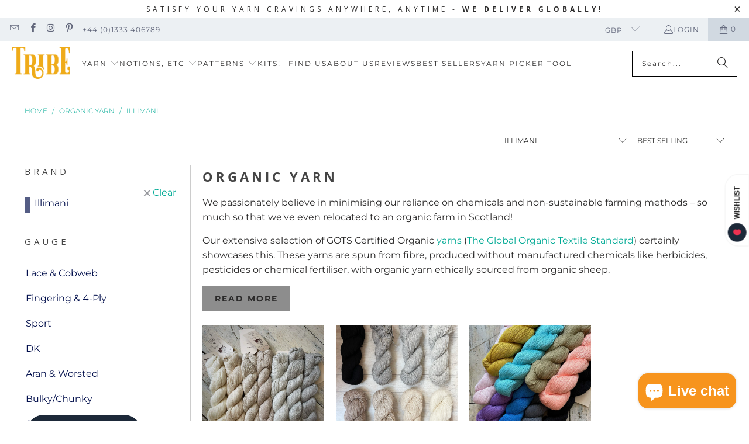

--- FILE ---
content_type: text/css
request_url: https://www.tribeyarns.com/cdn/shop/t/42/assets/_tw-output.css?v=162500048968158377851752248529
body_size: 2024
content:
/*! tailwindcss v4.1.11 | MIT License | https://tailwindcss.com */
@layer properties{@supports (((-webkit-hyphens:none)) and (not (margin-trim:inline))) or ((-moz-orient:inline) and (not (color:rgb(from red r g b)))){*,:before,:after,::backdrop{--tw-border-style:solid;--tw-leading:initial;--tw-font-weight:initial;--tw-shadow:0 0 #0000;--tw-shadow-color:initial;--tw-shadow-alpha:100%;--tw-inset-shadow:0 0 #0000;--tw-inset-shadow-color:initial;--tw-inset-shadow-alpha:100%;--tw-ring-color:initial;--tw-ring-shadow:0 0 #0000;--tw-inset-ring-color:initial;--tw-inset-ring-shadow:0 0 #0000;--tw-ring-inset:initial;--tw-ring-offset-width:0px;--tw-ring-offset-color:#fff;--tw-ring-offset-shadow:0 0 #0000;--tw-duration:initial}}}@layer theme{:root,:host{--tw-font-sans:ui-sans-serif,system-ui,sans-serif,"Apple Color Emoji","Segoe UI Emoji","Segoe UI Symbol","Noto Color Emoji";--tw-font-mono:ui-monospace,SFMono-Regular,Menlo,Monaco,Consolas,"Liberation Mono","Courier New",monospace;--tw-color-gray-50:oklch(98.5% .002 247.839);--tw-color-gray-200:oklch(92.8% .006 264.531);--tw-color-gray-600:oklch(44.6% .03 256.802);--tw-color-gray-700:oklch(37.3% .034 259.733);--tw-color-gray-800:oklch(27.8% .033 256.848);--tw-color-white:#fff;--tw-spacing:.25rem;--tw-text-base:1rem;--tw-text-base--line-height:calc(1.5/1);--tw-font-weight-semibold:600;--tw-font-weight-bold:700;--tw-leading-relaxed:1.625;--tw-radius-lg:.5rem;--tw-default-transition-duration:.15s;--tw-default-transition-timing-function:cubic-bezier(.4,0,.2,1);--tw-default-font-family:var(--tw-font-sans);--tw-default-mono-font-family:var(--tw-font-mono)}}@layer base{*,:after,:before,::backdrop{box-sizing:border-box;border:0 solid;margin:0;padding:0}::file-selector-button{box-sizing:border-box;border:0 solid;margin:0;padding:0}html,:host{-webkit-text-size-adjust:100%;tab-size:4;line-height:1.5;font-family:var(--tw-default-font-family,ui-sans-serif,system-ui,sans-serif,"Apple Color Emoji","Segoe UI Emoji","Segoe UI Symbol","Noto Color Emoji");font-feature-settings:var(--tw-default-font-feature-settings,normal);font-variation-settings:var(--tw-default-font-variation-settings,normal);-webkit-tap-highlight-color:transparent}hr{height:0;color:inherit;border-top-width:1px}abbr:where([title]){-webkit-text-decoration:underline dotted;text-decoration:underline dotted}h1,h2,h3,h4,h5,h6{font-size:inherit;font-weight:inherit}a{color:inherit;-webkit-text-decoration:inherit;-webkit-text-decoration:inherit;-webkit-text-decoration:inherit;text-decoration:inherit}b,strong{font-weight:bolder}code,kbd,samp,pre{font-family:var(--tw-default-mono-font-family,ui-monospace,SFMono-Regular,Menlo,Monaco,Consolas,"Liberation Mono","Courier New",monospace);font-feature-settings:var(--tw-default-mono-font-feature-settings,normal);font-variation-settings:var(--tw-default-mono-font-variation-settings,normal);font-size:1em}small{font-size:80%}sub,sup{vertical-align:baseline;font-size:75%;line-height:0;position:relative}sub{bottom:-.25em}sup{top:-.5em}table{text-indent:0;border-color:inherit;border-collapse:collapse}:-moz-focusring{outline:auto}progress{vertical-align:baseline}summary{display:list-item}ol,ul,menu{list-style:none}img,svg,video,canvas,audio,iframe,embed,object{vertical-align:middle;display:block}img,video{max-width:100%;height:auto}button,input,select,optgroup,textarea{font:inherit;font-feature-settings:inherit;font-variation-settings:inherit;letter-spacing:inherit;color:inherit;opacity:1;background-color:#0000;border-radius:0}::file-selector-button{font:inherit;font-feature-settings:inherit;font-variation-settings:inherit;letter-spacing:inherit;color:inherit;opacity:1;background-color:#0000;border-radius:0}:where(select:is([multiple],[size])) optgroup{font-weight:bolder}:where(select:is([multiple],[size])) optgroup option{padding-inline-start:20px}::file-selector-button{margin-inline-end:4px}::placeholder{opacity:1}@supports (not ((-webkit-appearance:-apple-pay-button))) or (contain-intrinsic-size:1px){::placeholder{color:currentColor}@supports (color:color-mix(in lab, red, red)){::placeholder{color:color-mix(in oklab,currentcolor 50%,transparent)}}}textarea{resize:vertical}::-webkit-search-decoration{-webkit-appearance:none}::-webkit-date-and-time-value{min-height:1lh;text-align:inherit}::-webkit-datetime-edit{display:inline-flex}::-webkit-datetime-edit-fields-wrapper{padding:0}::-webkit-datetime-edit{padding-block:0}::-webkit-datetime-edit-year-field{padding-block:0}::-webkit-datetime-edit-month-field{padding-block:0}::-webkit-datetime-edit-day-field{padding-block:0}::-webkit-datetime-edit-hour-field{padding-block:0}::-webkit-datetime-edit-minute-field{padding-block:0}::-webkit-datetime-edit-second-field{padding-block:0}::-webkit-datetime-edit-millisecond-field{padding-block:0}::-webkit-datetime-edit-meridiem-field{padding-block:0}:-moz-ui-invalid{box-shadow:none}button,input:where([type=button],[type=reset],[type=submit]){appearance:button}::file-selector-button{appearance:button}::-webkit-inner-spin-button{height:auto}::-webkit-outer-spin-button{height:auto}[hidden]:where(:not([hidden=until-found])){display:none!important}}@layer components;@layer utilities{.tw\:m-0{margin:calc(var(--tw-spacing)*0)}.tw\:mb-2{margin-bottom:calc(var(--tw-spacing)*2)}.tw\:\!block{display:block!important}.tw\:block{display:block}.tw\:flex{display:flex}.tw\:grid{display:grid}.tw\:hidden{display:none}.tw\:h-5{height:calc(var(--tw-spacing)*5)}.tw\:max-h-0{max-height:calc(var(--tw-spacing)*0)}.tw\:max-h-96{max-height:calc(var(--tw-spacing)*96)}.tw\:w-5{width:calc(var(--tw-spacing)*5)}.tw\:w-full{width:100%}.tw\:rotate-180{rotate:180deg}.tw\:columns-5{columns:5}.tw\:grid-cols-\[20\%_80\%\]{grid-template-columns:20% 80%}.tw\:items-center{align-items:center}.tw\:justify-between{justify-content:space-between}.tw\:overflow-hidden{overflow:hidden}.tw\:rounded-lg{border-radius:var(--tw-radius-lg)}.tw\:border{border-style:var(--tw-border-style);border-width:1px}.tw\:border-t{border-top-style:var(--tw-border-style);border-top-width:1px}.tw\:border-gray-200{border-color:var(--tw-color-gray-200)}.tw\:bg-gray-50{background-color:var(--tw-color-gray-50)}.tw\:bg-white{background-color:var(--tw-color-white)}.tw\:\!px-0{padding-inline:calc(var(--tw-spacing)*0)!important}.tw\:px-6{padding-inline:calc(var(--tw-spacing)*6)}.tw\:py-4{padding-block:calc(var(--tw-spacing)*4)}.tw\:\!pt-0{padding-top:calc(var(--tw-spacing)*0)!important}.tw\:\!pb-2{padding-bottom:calc(var(--tw-spacing)*2)!important}.tw\:text-left{text-align:left}.tw\:\!text-base{font-size:var(--tw-text-base)!important;line-height:var(--tw-leading,var(--tw-text-base--line-height))!important}.tw\:leading-relaxed{--tw-leading:var(--tw-leading-relaxed);line-height:var(--tw-leading-relaxed)}.tw\:font-semibold{--tw-font-weight:var(--tw-font-weight-semibold);font-weight:var(--tw-font-weight-semibold)}.tw\:text-gray-600{color:var(--tw-color-gray-600)}.tw\:text-gray-700{color:var(--tw-color-gray-700)}.tw\:text-gray-800{color:var(--tw-color-gray-800)}.tw\:opacity-0{opacity:0}.tw\:opacity-100{opacity:1}.tw\:shadow-sm{--tw-shadow:0 1px 3px 0 var(--tw-shadow-color,#0000001a),0 1px 2px -1px var(--tw-shadow-color,#0000001a);box-shadow:var(--tw-inset-shadow),var(--tw-inset-ring-shadow),var(--tw-ring-offset-shadow),var(--tw-ring-shadow),var(--tw-shadow)}.tw\:transition-all{transition-property:all;transition-timing-function:var(--tw-ease,var(--tw-default-transition-timing-function));transition-duration:var(--tw-duration,var(--tw-default-transition-duration))}.tw\:transition-colors{transition-property:color,background-color,border-color,outline-color,text-decoration-color,fill,stroke,--tw-gradient-from,--tw-gradient-via,--tw-gradient-to;transition-timing-function:var(--tw-ease,var(--tw-default-transition-timing-function));transition-duration:var(--tw-duration,var(--tw-default-transition-duration))}.tw\:transition-transform{transition-property:transform,translate,scale,rotate;transition-timing-function:var(--tw-ease,var(--tw-default-transition-timing-function));transition-duration:var(--tw-duration,var(--tw-default-transition-duration))}.tw\:duration-200{--tw-duration:.2s;transition-duration:.2s}}:root{--section-max-width:1425px}.mega-menu{--left-menu-width:225px;min-height:50vh;max-width:var(--section-max-width);grid-template-columns:var(--left-menu-width)calc(100% - var(--left-menu-width));gap:calc(var(--tw-spacing)*4);margin-inline:auto;display:grid}.mega-menu .menu-titles{gap:calc(var(--tw-spacing)*1);background-color:#ecf0f390;flex-direction:column;display:flex}.mega-menu .menu-titles .dropdown_title{cursor:pointer;padding-inline:calc(var(--tw-spacing)*6)!important}.mega-menu .menu-titles .dropdown_title:hover,.mega-menu .menu-titles .dropdown_title.active-menu{--tw-font-weight:var(--tw-font-weight-bold);font-weight:var(--tw-font-weight-bold);text-decoration-line:underline}.section,.product-app--container .container{max-width:var(--section-max-width)}.cbb-desktop-view{max-width:var(--section-max-width)!important}.product-app--container .container{margin-block:calc(var(--tw-spacing)*4)}.product-list .thumbnail img,.slider-gallery .thumbnail img,.product_gallery_nav .gallery-cell img{aspect-ratio:1;object-fit:cover;max-height:fit-content}@media (min-width:64rem){.product_section .product__images{width:calc(50% - 20px)}.product_section .product__details--product-page{margin-inline:auto}}.cbb-also-bought-slider{margin-inline:calc(var(--tw-spacing)*0)!important}.description .tabs,.description .tabs-content{display:none!important}@media screen and (max-width:640px){.product_gallery_nav{grid-template-columns:repeat(auto-fill,minmax(var(--card-width),1fr));gap:calc(var(--tw-spacing)*2);grid-auto-columns:var(--card-width);padding-bottom:calc(var(--tw-spacing)*2.5);-webkit-overflow-scrolling:touch;scroll-snap-type:x mandatory;grid-auto-flow:column;display:grid;overflow-x:auto;--card-width:60px!important}@media not all and (min-width:40rem){.product_gallery_nav .gallery-cell{margin:calc(var(--tw-spacing)*0);width:auto}}}@property --tw-border-style{syntax:"*";inherits:false;initial-value:solid}@property --tw-leading{syntax:"*";inherits:false}@property --tw-font-weight{syntax:"*";inherits:false}@property --tw-shadow{syntax:"*";inherits:false;initial-value:0 0 #0000}@property --tw-shadow-color{syntax:"*";inherits:false}@property --tw-shadow-alpha{syntax:"<percentage>";inherits:false;initial-value:100%}@property --tw-inset-shadow{syntax:"*";inherits:false;initial-value:0 0 #0000}@property --tw-inset-shadow-color{syntax:"*";inherits:false}@property --tw-inset-shadow-alpha{syntax:"<percentage>";inherits:false;initial-value:100%}@property --tw-ring-color{syntax:"*";inherits:false}@property --tw-ring-shadow{syntax:"*";inherits:false;initial-value:0 0 #0000}@property --tw-inset-ring-color{syntax:"*";inherits:false}@property --tw-inset-ring-shadow{syntax:"*";inherits:false;initial-value:0 0 #0000}@property --tw-ring-inset{syntax:"*";inherits:false}@property --tw-ring-offset-width{syntax:"<length>";inherits:false;initial-value:0}@property --tw-ring-offset-color{syntax:"*";inherits:false;initial-value:#fff}@property --tw-ring-offset-shadow{syntax:"*";inherits:false;initial-value:0 0 #0000}@property --tw-duration{syntax:"*";inherits:false}

--- FILE ---
content_type: text/css
request_url: https://cdn.shopify.com/extensions/019b0ca2-d383-7aeb-8551-7fbe0ae4e99d/appio-reviews-127/assets/google-reviews.css
body_size: 11026
content:
@font-face {
	font-family: "AppioSymbols";
	src: url("[data-uri]") format("woff");
	font-weight: normal;
	font-style: normal;
	font-display: swap;
}
.agrs__rating-star {
	font-family: AppioSymbols !important;
	line-height: 1;
	font-size: 17px;
	text-transform: none;
	margin: 0 !important;
	transform: scale(0.95);
}
.swiper-wrapper {
	transition-timing-function: linear;
}
.agrs__carousel1 .swiper-wrapper, .agrs__carousel2 .swiper-wrapper, .agrs__carousel3 .swiper-wrapper{
	padding-bottom: 15px;
}
.agrs__widget button,
.agrs__close button,
.agrs__list .agrs__body button,
.agrs__popup-backdrop button {
	border: none;
	padding: 0;
	color: inherit;
	cursor: pointer;
	font-family: inherit;
}
.agrs__brick .agrs__body{
	max-width: 100%;
	margin: 0 auto;
	display: flex;
	flex-wrap: wrap;
	gap: 20px;
}
.agrs__col {
	display: flex;
	flex-direction: column;
	gap: 20px;
}
/* backdrop */
body:has(.agrs__backdrop[show]),
body:has(.agrs-cover.agrs-backdrop[show]:not([popup1])) {
	/* padding-right: 17px; */
	overflow: hidden;
}
.agrs__swiper-button-next.swiper-button-lock[show] {
	display: block !important;
}
.agrs__backdrop .agrs__close-button::before {
	content: "";
	background: white;
	width: 25px;
	height: 2px;
	display: block;
	left: 7px;
	top: 14px;
	border-radius: 2px;
	position: absolute;
	transform: rotate(45deg);
}

.agrs__backdrop .agrs__close-button::after {
	content: "";
	background: white;
	width: 25px;
	height: 2px;
	display: block;
	left: 7px;
	top: 14px;
	border-radius: 2px;
	position: absolute;
	transform: rotate(-45deg);
}

.agrs__backdrop .agrs__close-button {
	z-index: 1;
	color: rgba(255, 255, 255, 0.75);
	margin: 20px 20px;
}

.agrs__backdrop[show],
.agrs-backdrop[show] {
	opacity: 1;
	padding-top: 0;
}

.agrs__backdrop,
.agrs-backdrop {
	opacity: 0;
	padding-top: 50px;
	display: none;
	justify-content: center;
	align-items: center;
	transition: opacity 0.3s ease, padding-top 0.3s ease;
	position: fixed;
	top: 0;
	left: 0;
	width: 100vw;
	height: 100vh;
	background: rgba(0, 0, 0, 0.75);
	z-index: 10001;
}

.agrs__popup-backdrop .agrs__close-button:hover {
	opacity: 1;
	background-color: rgba(155, 155, 155, 0.2);
}

/* agrs__badge */
.agrs__badge[anchor-slider2] .agrs__anchor-container {
	width: 350px;
}

.agrs__badge[anchor-slider2] .agrs__rating-text {
	display: -webkit-box;
	padding: 0;
	height: 38px;
	max-height: 38px;
	/* display: block; */
	white-space: unset;
	-webkit-line-clamp: 2;
	-webkit-box-orient: vertical;
	line-height: 18.85px;
	font-size: 13px;
	position: relative;
	z-index: 1;
	overflow: hidden;
	transition: max-height 0.5s ease-in-out;
}

.agrs__badge[anchor-slider2] .agrs__rating-text::-webkit-scrollbar {
	width: 5px;
}

.agrs__badge[anchor-slider2] .agrs__sticky-item:hover .agrs__rating-text {
	height: auto;
	min-height: 38px;
	max-height: 377px;
	-webkit-line-clamp: unset;
	overflow: auto !important;
}

.agrs__badge[anchor-slider2] .agrs__card-date {
	padding-bottom: 0;
	/* padding-left: 10px; */
}

.agrs__badge[vertical] .agrs__anchor-preview-text {
	top: -160px;
}

.agrs__badge .agrs__swiper-button-prev {
	border: 1px solid;
	width: 20px;
	height: 20px;
	min-width: unset;
	z-index: 2;
	position: absolute;
	bottom: 5px;
	right: 30px;
	border-radius: 50%;
	opacity: 0.5;
}

.agrs__badge .agrs__swiper-button-next {
	border: 1px solid;
	width: 20px;
	height: 20px;
	min-width: unset;
	z-index: 2;
	position: absolute;
	bottom: 5px;
	right: 5px;
	border-radius: 50%;
	opacity: 0.5;
}

.agrs__badge .agrs__swiper-button-prev:hover,
.agrs__badge .agrs__swiper-button-next:hover {
	opacity: 1;
}

.agrs__badge {
	display: flex;
	position: fixed;
	/* right: 18px;
	bottom: 18px; */
	/* font-family: Arial, Helvetica, sans-serif; */
	justify-content: center;
	flex-direction: column;
	width: fit-content;
	height: auto;
	box-shadow: 1px 1px 8px 0 rgba(0, 0, 0, 0.2);
	border-radius: 4px;
	transition: background 0.3s ease 0s;
	transform-origin: left center;
	cursor: pointer;
}

.agrs__badge[vertical] .agrs__summary__info {
	flex-direction: column;
	padding: 0 !important;
	gap: 0;
}

.agrs__badge[vertical] svg {
	margin-top: 5px;
}

.agrs__badge[vertical] .agrs__count-number {
	padding: 0 !important;
}

.agrs__badge[vertical] .agrs-name {
	text-align: center;
	border-bottom: 1px solid rgb(229, 229, 229) !important;
	padding: 5px 0;
}

.agrs__badge[vertical] .agrs__anchor-container {
	width: 120px;
	min-width: unset;
	padding: 10px 10px 10px 10px;
}

.agrs__badge[alignment="left"] {
	left: 90px;
	bottom: 15px;
}

.agrs__badge[vertical][alignment="right"] {
	right: 0 !important;
}

.agrs__badge[vertical][alignment="left"] {
	left: 0 !important;
}

.agrs__badge[alignment="right"] {
	right: 15px;
	bottom: 15px;
}

.agrs__badge[alignment="center"] {
	left: 50%;
	bottom: 15px;
	transform: translateX(-35%);
}
[anchor-slider2].agrs__badge[alignment="center"]{
	transform: translateX(-45%);
}
.agrs__badge[location="top"] {
	top: 15px !important;
	bottom: unset !important;
}

.agrs__badge[location="center"] {
	top: 50% !important;
	bottom: unset !important;
	/* right: 0; */
}

.agrs__badge[anchor-slider] .swiper-button {
	color: #303030;
}

.agrs__badge .agrs__close {
	display: block;
	opacity: 0.5;
}

/* AI Summary */
.agrs__ai-photo img:not(:first-child) {
	margin-left: -12px;
}

.agrs__ai-photo img {
	width: 30px !important;
	height: 30px !important;
	border: 2px solid #ffffff;
	border-radius: 50%;
}

.agrs__ai-photo {
	display: flex;
	width: 90px;
}

.agrs__carousel3 .agrs__ai-photo {
	width: unset;
}

.ai-summary a {
	pointer-events: none !important;
}

/* Close button */
.agrs__close-button::before {
	content: "";
	background: #000000;
	width: 18px;
	height: 2px;
	display: block;
	left: 7px;
	top: 14px;
	border-radius: 2px;
	position: absolute;
	transform: rotate(45deg);
}

.agrs__close-button::after {
	content: "";
	background: #000000;
	width: 18px;
	height: 2px;
	display: block;
	left: 7px;
	top: 14px;
	border-radius: 2px;
	position: absolute;
	transform: rotate(-45deg);
}

.agrs__close-button {
	width: 30px;
	height: 30px;
	right: 0;
	top: 0;
	margin: 3px;
	position: absolute;
	cursor: pointer;
	display: block !important;
	border-radius: 30px;
	opacity: 0.5;
	transition: all 0.3s ease-in-out;
	z-index: 1000;
}

/*  */
.agrs__preview-text {
	color: white;
	background: black;
	padding: 10px;
	border-radius: 10px;
	max-width: 500px;
	position: relative;
	opacity: 35%;
	font-size: 12px;
	font-weight: normal;
	margin-bottom: -10px;
}
[anchor-slider2] .agrs__anchor-preview-text{
	top: -75px;
}
.agrs__anchor-preview-text {
	color: white;
	background: black;
	padding: 10px;
	border-radius: 10px;
	position: absolute;
	font-size: 12px;
	top: -90px;
	line-height: 1.2;
	opacity: 35%;
}

.agrs__review-liked {
	display: flex;
	align-items: flex-end;
	gap: 3px;
	color: inherit;
	margin-bottom: -10px;
	opacity: 0.7;
}
.agrs__liked-number {
	height: 17px;
	font-size: 14px;
}
.agrs__review-liked svg {
	opacity: 0.7;
	fill: inherit;
}
.agrs__anchor-preview-text::before,
.agrs__preview-text::before {
	position: absolute;
	content: "";
	width: 10px;
	height: 10px;
	border: 1px solid rgba(0, 0, 0, 0.1);
	left: 40px;
	transform: rotate(45deg);
	bottom: -5px;
	background: black;
	border-bottom-color: black;
	border-right-color: black;
	border-radius: 1px;
}

.agrs__title-row {
	display: flex;
	align-items: flex-start;
	flex-wrap: nowrap;
	justify-content: space-between;
	gap: 5px;
	width: 100%;
}
.agrs__carousel2 .agrs__title-row{
	margin-bottom: 20px;
}
.agrs__widget-title {
	margin: 0 !important;
	font-weight: 600;
	flex-grow: 1;
	display: inline-block !important;
	flex: 1;
}

.args__popup-body {
	overflow-y: scroll;
}

.agrs__created-by {
	padding-right: 20px;
}

.agrs__created-by a {
	text-decoration: none;
	font-size: 12px;
	white-space: nowrap;
	display: flex;
	align-items: center;
}

#googlePreviewWrapper .agrs__card__header[callout]::before {
	border-top-color: rgb(241, 241, 241) !important;
}

.agrs__created-by img {
	height: 35px;
	width: auto;
	border: 0;
}

.agrs-powered img {
	height: 35px;
	width: auto;
	border: 0;
}

.swiper-zoom-container>img,
.swiper-zoom-container>video {
	max-height: calc(100vh - 100px);
	max-width: 100vw;
}

.agrs__swiper-media .swiper-pagination-fraction {
	color: #eee;
	display: inline-block;
}

.agrs__paging-button {
	padding: 0 16px !important;
	font-size: 14px;
	font-family: inherit;
	/* margin: 8px 0; */
	width: auto;
	min-width: 40px;
	height: 40px;
	min-width: 120px;
	min-height: 40px;
}

.agrs__paging-button[loading] {
	opacity: 0.6;
	pointer-events: none;
}

.agrs-loading {
	width: 100%;
	height: 100%;
	bottom: 0;
	left: 0;
	position: absolute;
	z-index: 10;
	justify-content: center;
	align-items: center;
	pointer-events: none;
	display: flex;
}

.agrs__paging-box {
	display: flex;
	align-items: center;
	justify-content: center;
	min-width: 120px;
	/* min-height: 60px; */
}

.args-powered-by {
	display: flex;
	font-size: 14px;
	text-decoration: none;
}

.agrs__holder,
.agrs-cover {
	/* font-family: Arial, Helvetica, sans-serif; */
}

.agrs-cover .agrs__body-wrapper::-webkit-scrollbar {
	width: 5px;
	background-color: #c1c1c1;
}

.agrs-cover .agrs__body-wrapper {
	overflow-y: auto;
}

.agrs__wrapper {
	position: relative;
	padding: 15px 0;
}

.agrs-cover .agrs__wrapper {
	min-width: 400px;
	max-width: 900px;
	width: 75vw;
	height: 90vh;
	background: rgb(250, 250, 251);
	border-radius: min(20px, var(--appio-review-card-border-radius));
	display: flex;
	flex-direction: column;
	color: #444;
	position: relative;
}

.agrs-cover .agrs__list .agrs__body {
	height: 100%;
}

.agrs__anchor-container {
	display: flex;
	justify-content: center;
	align-items: center;
}

.agr-popup-wrapper {
	display: flex;
	justify-content: center;
	align-items: center;
	padding: 20px;
}

.agr-popup-wrapper .agrs__count-number {
	margin: 0 5px;
}

.agr-popup-wrapper .agrs-count {
	margin-left: 5px;
}

.agrs__body {
	width: 100%;
	position: relative;
}

.swiper-pagination {
	bottom: 0 !important;
}

/* .agrs__brick .agrs__card-wrapper {
	position: absolute;
	overflow-x: hidden;
	overflow-y: auto;
} */

/* .agrs__body-wrapper,
.agrs__body {
	width: 100%;
} */

#googlePreviewWrapper .agrs__widget {
	max-width: 100%;
}

.agrs__widget {
	position: relative;
	margin: 0 auto 0 auto;
	max-width: 1200px;
	box-sizing: border-box;
	min-width: 66%;
	position: relative;
	line-height: 1.4;
	text-align: initial;
	text-decoration: none;
}

.agr-header-right {
	display: flex;
	flex-direction: column;
	align-items: center;
}

.agr-header-right img {
	width: 20px;
	border-radius: 50%;
	height: 20px;
}

.agrs__summary__info {
	display: flex;
	gap: 10px;
	padding: 5px 25px 5px 10px;
}

.agrs__card__stars-wrapper svg {
	width: 17px;
	height: 17px;
}

.agrs__rating-stars {
	height: 21px;
    line-height: 1.4;
	word-break: normal !important;
}

.agrs__carousel1 .agrs__card__text,
.agrs__brick .agrs__card__text,
.agrs__carousel2 .agrs__card__text,
.agrs__grid .agrs__card__text,
.agrs__list .agrs__body .agrs__card__text,
.agrs__popup-backdrop .agrs__card__text,
.agrs__carousel3 .agrs__card__text,
.agrs__plain_grid1 .agrs__card__text,
.agrs__carousel3 .agrs__card__text{
	white-space: pre-wrap;
	display: -webkit-box;
}
/* .agrs__grid .agrs__title-row, .agrs__brick .agrs__title-row, .agrs__list .agrs__title-row, .agrs__carousel3 .agrs__title-row{
	margin-bottom: 0;
} */
.agrs__card__text {
	font-size: 14px;
	line-height: 1.45;
	margin: 0;
	text-align: left;
	-webkit-box-orient: vertical;
	overflow: hidden;
	transition: height 0.5s ease;
	/* text-align: justify;
	word-spacing: normal; */
}

.agrs__card-photos-item img, .agrs__list-photo img {
	display: block;
	width: 100%;
	height: 100%;
	object-fit: cover;
	display: block;
	width: 100%;
	height: 100%;
	object-fit: cover;
	border-radius: 4px;
}

.agrs__card__link {
	text-decoration: none !important;
	display: flex;
	color: inherit;
}
[vertical] .agrs__card__link{
	width: 100%;
}
.agrs-name {
	font-weight: bold;
	font-weight: bold;
	text-decoration: none;
}

.agrs-name a:hover {
	text-decoration: underline;
}

/* .agrs__body {
	margin-left: auto;
	margin-right: auto;
	position: relative;
	overflow: hidden;
	list-style: none;
	padding: 0;
	z-index: 1;
	display: block;
} */

.agrs__summary__shop-photo {
	min-width: 65px;
	width: 65px;
	height: 65px;
	max-height: 150px;
	max-width: 100%;
	overflow: hidden;
	border-radius: 4px;
	/* cursor: pointer; */
}

.agrs__content {
	width: 100%;
	display: flex;
	flex-direction: column;
	align-items: start;
	width: 100%;
	display: flex;
	flex-direction: column;
	align-items: start;
	overflow: hidden;
}

.agr-logo svg {
	width: 17px;
	height: 17px;
}

.agr {
	display: flex;
	flex-direction: column;
	gap: 20px;
	animation: auto ease 0s 1 normal none running none;
}

.agrs__carousel1 .agrs__card, 
.agrs__carousel2 .agrs__card, 
.agrs__carousel3 .agrs__card, 
.agrs__grid .agrs__card, 
.agrs__brick .agrs__card, 
.agrs__list .agrs__card,
.agrs__plain_grid1 .agrs__card{
	display: flex;
	flex-direction: column;
	position: relative;
	height: auto;
	padding: 20px;
	line-height: 1.45;
	border-radius: 8px;
}
[show_callout_layout="true"] .agrs__card::after {
	border-radius: 2px;
	content: "";
	position: absolute;
	width: 15px;
	height: 15px;
	z-index: 1;
	transform: rotate(45deg);
	bottom: -7px;
	left: 30px;
	/* background: rgb(241, 241, 241); */
	/* border-bottom: 1px solid rgba(0, 0, 0, 0.1);
	border-right: 1px solid rgba(0, 0, 0, 0.1); */
}
.args__leave-review button,
.agrs__paging-button {
	/* box-shadow: rgba(0, 0, 0, 0.05) 0px 6px 24px 0px, rgba(0, 0, 0, 0.08) 0px 0px 0px 1px; */
	border-radius: 30px;
}

.agrs__card__header {
	display: flex;
	gap: 10px;
	padding-bottom: 7px;
	align-items: center;
}

.agrs__card__header[callout] {
	padding-top: 15px;
	position: relative;
}

/* .agrs__card__header[callout]::before {
	position: absolute;
	content: "";
	top: -1px;
	left: 20px;
	border: 10px solid transparent;
	border-bottom-width: 0;
} */
.agrs__card__header svg {
	min-width: 15px;
}

.agrs__summary__shop-photo-user {
	width: 40px;
	height: 40px;
	/* margin-right: 15px; */
}
.agrs__list .agrs__summary__shop-photo-user, [popup2] .agrs__summary__shop-photo-user, [popup1] .agrs__summary__shop-photo-user {
	margin-right: 15px;
}
.agrs__summary__shop-photo-user[ai] {
	width: unset;
	height: unset;
}

.agrs__card__reviewer-info {
	display: flex;
	flex-direction: column;
	line-height: 1.45;
	flex-grow: 1;
}

.agrs__card__user-detail {
	font-size: 13px;
	opacity: 0.8;
}

.agrs-count {
	font-size: 15px;
	padding-bottom: 1.5px;
}

.agrs__card-date {
	opacity: 0.8;
	font-size: 13px !important;
}

.agrs__count-number {
	font-size: 15px;
	font-weight: bold;
	padding-right: 5px;
}
.agrs__rating-text-summary{
	font-size: 15px;
	font-weight: bold;
}
.agrs-powered {
	font-size: 12px;
	display: flex;
	justify-content: center;
	align-items: center;
	gap: 5px;
	margin-top: 3px;
}

.agrs__count-text {
	display: flex;
	gap: 4px;
	padding-top: 2px;
	display: flex;
	gap: 4px;
	padding-right: 5px;
}

.agrs-count {
	margin-top: 3px;
	display: flex;
	font-size: 13px;
	font-weight: 400;
	line-height: 1;
}

.agrs__card__stars-wrapper {
	display: flex;
	justify-content: space-between;
	align-items: center;
}

.agrs__rating-wrapper {
	display: flex;
	align-items: center;
}

.agrs__rating-stars .agrs__rating-star:not(:last-child) {
	margin-right: 1px !important;
}

/* .swiper {
	margin-left: auto;
	margin-right: auto;
	position: relative;
	overflow: hidden;
	list-style: none;
	padding: 0;
	z-index: 1;
	display: block;
} */

.swiper-button-next {
	right: 18px !important;
}

.swiper-button-prev {
	left: 18px !important;
}

.agrs__swiper-media.swiper-button-disabled {
	display: none;
}

.agrs__backdrop[show],
.agrs-backdrop[show] {
	opacity: 1;
	padding-top: 0;
}

.agrs__backdrop,
.agrs-backdrop {
	opacity: 0;
	padding-top: 50px;
	display: none;
	justify-content: center;
	align-items: center;
	transition: opacity 0.3s ease, padding-top 0.3s ease;
	position: fixed;
	top: 0;
	left: 0;
	width: 100vw;
	height: 100vh;
	background: rgba(0, 0, 0, 0.75);
	z-index: 10001;
}

.agrs-backdrop[popup1] {
	background: unset !important;
	width: 400px !important;
	right: 0 !important;
	left: unset !important;
	box-shadow: 0px 0px 40px 0px rgba(0, 0, 0, 0.1), 0px 0px 10px 0px rgba(0, 0, 0, 0.1);
	z-index: 1;
}

.agrs-backdrop[popup1] .agrs__popup-backdrop {
	/* max-width: 400px; */
	height: 100vh;
}

.agrs__swiper-media {
	width: 100%;
	height: 100%;
	--swiper-navigation-color: lightgray;
	--swiper-pagination-color: lightgray;
	--swiper-pagination-bullet-inactive-color: #eee;
	text-rendering: initial;
}
.agrs__widget .swiper-pagination-bullet-active {
	background-color: #3a454f;
}
.agrs__swiper-button-next,
.agrs__swiper-button-prev {
	color: gray;
	min-width: 40px;
	height: 40px;
	cursor: pointer;
}

.agrs__card__verified-icon {
	color: rgb(42, 168, 215);
	width: 17px;
	height: 17px;
}

/* .agrs__card__verified-icon:hover~.agrs__card__verified-text {
	opacity: 1;
	visibility: visible;
	transform: translateX(7px);
	z-index: 1000;
} */

/* .agrs__card__verified-text {
	display: inline-block;
	position: absolute;
	left: 100%;
	top: -2.5px;
	padding: 0px 10px;
	color: white;
	font-size: 11px;
	line-height: 22px;
	border-radius: 5px;
	background: rgb(59, 64, 75);
	transform: translateX(15px);
	transition: all 0.3s ease-in-out 0s;
	opacity: 0;
	visibility: hidden;
} */

.agrs__card__verified-icon path:last-child {
	color: rgb(255, 255, 255);
}

/* .agrs__card__verified-text::before {
	content: "";
	position: absolute;
	display: block;
	left: -3px;
	top: 50%;
	width: 8px;
	height: 8px;
	background: rgb(59, 64, 75);
	transform-origin: center center;
	transform: translateY(-4px) rotate(45deg);
} */

.agrs__card__verified {
	position: relative;
	width: 17px;
	height: 17px;
	padding-bottom: 3px;
}

.agr-logo {
	height: 17px;
}

.agrs__rating-text {
	max-width: 100%;
	overflow-x: hidden;
	white-space: nowrap;
	text-overflow: ellipsis;
	font-size: 13px;
	max-width: 100%;
	overflow-x: hidden;
	white-space: nowrap;
	text-overflow: ellipsis;
	font-size: 13px;
	padding: 3px 0;
}

.agrs__close {
	display: flex;
	justify-content: center;
	align-items: center;
	position: absolute;
	z-index: 2;
	top: 3px;
	right: 3px;
	width: 18px;
	height: 18px;
	text-align: center;
	color: rgb(103, 102, 103);
	transition: all 0.3s ease-in-out 0s;
	border-radius: 20px;
}

.agrs__carousel1 .agrs__swiper-button-prev,
.agrs__carousel2 .agrs__swiper-button-prev,
.agrs__carousel3 .agrs__swiper-button-prev {
	border: 1px solid;
	width: 30px;
	height: 30px;
	min-width: unset;
	z-index: 2;
	position: absolute;
	top: 50%;
	left: 0px;
	border-radius: 50%;
	opacity: 0.5;
	background-color: #111;
	color: white;
}

.agrs__carousel1 .agrs__swiper-button-next,
.agrs__carousel2 .agrs__swiper-button-next,
.agrs__carousel3 .agrs__swiper-button-next {
	border: 1px solid;
	width: 30px;
	height: 30px;
	min-width: unset;
	z-index: 2;
	position: absolute;
	top: 50%;
	right: 0px;
	border-radius: 50%;
	opacity: 0.5;
	background-color: #111;
	color: white;
}

.agrs__wrapper-inside {
	display: flex;
	gap: 10px;
}

.agrs__carousel1 .agrs__swiper-button-next:hover,
.agrs__carousel2 .agrs__swiper-button-next:hover,
.agrs__carousel1 .agrs__swiper-button-prev:hover,
.agrs__carousel2 .agrs__swiper-button-prev:hover,
.agrs__carousel3 .agrs__swiper-button-prev:hover,
.agrs__carousel3 .agrs__swiper-button-next:hover {
	background-color: black;
	opacity: 1;
}

.agrs__anchor-container {
	position: relative;
	width: 270px;
	min-width: 205px;
	transition: all 0.3s ease-in-out 0s;
}

.agrs__close:hover {
	color: rgb(231, 113, 27);
	cursor: pointer;
}

.anchor__horizontal {
	font-size: 14px;
	text-align: left;
	/* font-family: Arial, Helvetica, sans-serif; */
	border-radius: 2px;
	margin: 0px auto;
	padding: 0px;
	position: fixed;
	z-index: 999;
	right: 15px;
	bottom: 15px;
}
.agrs__holder[compact="true"], .agrs__holder[compact="true"] .agrs__badge{
	position: relative;
	top: 0 !important;
	right: 0 !important;
	left: 0 !important;
	bottom: 0 !important;
	transform: unset;
}
.agrs__holder[compact="true"][alignment="left"]{
	display: flex;
	justify-content: flex-start;
}
.agrs__holder[compact="true"][alignment="center"]{
	display: flex;
	justify-content: center;
	/* transform: translateX(10%); */
}
.agrs__holder[compact="true"][alignment="right"]{
	display: flex;
	justify-content: flex-end;
}
.anchor__vertical[compact="true"]{
	width: 100%;
}
.agrs__google-logo {
    width: 75px;
    position: absolute;
    left: -80px;
}

.agrs__popup-icon {
	display: block !important;
	position: absolute;
	right: 0;
	transform: rotate(-90deg);
	width: 25px;
	height: 25px;
}

.agrs__popup-icon::before {
	content: "";
	position: absolute;
	display: block;
	border-radius: 2px;
	width: 7px;
	height: 2px;
	top: 15px;
	left: 5px;
	background-color: gray;
	transform: rotate(45deg);
}
[popup2] .agrs__popup-icon{
	transform: rotate(0deg) !important;
}
.agrs__popup-icon::after {
	content: "";
	position: absolute;
	display: block;
	border-radius: 2px;
	width: 7px;
	height: 2px;
	top: 15px;
	background-color: gray;
	transform: rotate(-45deg);
	left: 9px !important;
}

[layout="popup"] .agrs__anchor-container>svg {
	position: absolute !important;
	right: 5px;
}

.agrs__sticky-item .agrs__summary__info {
	padding: 10px 20px 10px 10px;
	text-decoration: none;
	box-sizing: border-box;
	display: flex;
	gap: 10px;
	align-items: center;
	width: 100%;
	max-width: 100%;
	padding: 5px 25px 5px 10px;
	height: 100%;
	display: flex;
	gap: 10px;
	align-items: center;
	width: 100%;
	max-width: 100%;
	height: 100%;
}

.agrs__sticky-item {
	text-decoration: none;
	width: 100%;
}

.agrs__sticky-item .agrs__summary__shop-photo {
	min-width: 50px;
	width: 50px;
	height: 50px;
	display: flex;
    justify-content: center;
    align-items: center;
}

.agrs__sticky-item .agrs__content {
	width: 100%;
	display: flex;
	flex-direction: column;
	align-items: start;
	overflow: hidden;
	line-height: 1.4;
}

.anchor__vertical {
	width: 150px;
}

.agrs__sticky-item a {
	text-decoration: none !important;
}
.agrs__sticky-item .agrs-name {
	width: 100%;
	overflow-x: hidden;
	white-space: nowrap;
	text-overflow: ellipsis;
	font-size: 15px;
	font-weight: bold;
	line-height: 20px;
}

.agrs__sticky-item .agrs__card__stars-wrapper {
	display: flex;
}

.agrs__sticky-item .agrs__count-number {
	font-size: 15px;
}

.agrs__sticky-item .agrs__count-text {
	display: flex;
	gap: 4px;
	padding-top: 2px;
}

.agrs__list-photo {
	max-height: 70px;
	max-width: 100%;
	overflow: hidden;
	border-radius: 4px;
	cursor: pointer;
}

.agrs__list .agrs__body {
	display: flex !important;
	flex-direction: column;
	gap: 20px;
	overflow: hidden auto !important;
}

.agrs__list .agrs__card-wrapper {
	display: flex;
	background: transparent;
	border-radius: 8px;
}

.agrs__list-content,
.agrs__list .agrs__card-wrapper {
	display: flex;
	flex-direction: column;
	width: 100%;
	line-height: 1.4;
}
.agrs__carousel3 .agrs__list-photos{
	width: 100%;
	justify-content: center;
}
.agrs__list-photos {
	display: grid;
	grid-template-columns: repeat(auto-fit, minmax(85px, auto));
	grid-template-rows: repeat(1, 1fr);
	grid-auto-rows: 0px;
	justify-content: start;
	margin: 5px 0;
	gap: 0px 10px;
	overflow: hidden;
}

.agrs__grid .agrs__wrapper {
	display: flex;
	flex-direction: column;
	align-items: center;
	gap: 20px;
}

.agrs__card-photos-item[hide] {
	display: none;
}

.agrs__card-photos-item-wrapper-position-inside[shadow]::before {
	content: '+' attr(photo-left);
	position: absolute;
	display: flex;
	align-items: center;
	justify-content: center;
	font-size: 26px;
	font-weight: bold;
	color: white;
	background: rgba(17, 17, 17, 0.443);
	width: 100%;
	height: 100%;
	pointer-events: none;
}

.agrs__card-photos-item-wrapper-position-inside {
	width: 100%;
	height: 100%;
	display: flex;
	-webkit-box-flex: 1;
	flex-grow: 1;
	-webkit-box-align: center;
	align-items: center;
	-webkit-box-pack: center;
	justify-content: center;
	position: relative;
}

.agrs__grid .agrs__body, .agrs__plain_grid1 .agrs__body {
	display: grid !important;
	width: 100%;
	grid-template-columns: repeat(auto-fill, minmax(230px, 1fr));
	gap: 20px;
}

.agrs__body-wrapper {
	display: flex;
	min-width: 10%;
	gap: 20px;
	align-items: center;
	width: 100%;
}

.agrs__card-photos {
	display: grid;
	width: 100%;
	gap: 4px;
	grid-auto-rows: 1fr;
	grid-auto-flow: row;
	grid-template-columns: 1fr 1fr;
	margin-top: 5px;
	padding-bottom: 5px;
}

/* .agrs__carousel2 .agrs__card-photos.one-column,
.agrs__carousel1 .agrs__card-photos.one-column {
	grid-template-columns: repeat(4, minmax(auto, 100px));
} */

.agrs__card-photos-item {
	height: 100%;
	position: relative;
}

.agrs__card-photos-item-wrapper {
	padding-top: 100%;
	display: flex;
	align-items: center;
	justify-content: center;
	position: relative;
	width: 100%;
	border-radius: 4px;
}

.agrs__card-photos-item-wrapper-position {
	position: absolute;
	inset: 0px;
	display: flex;
	-webkit-box-pack: center;
	justify-content: center;
	-webkit-box-align: center;
	align-items: center;
}

.agrs__card-photos-item-wrapper-position-inside img {
	display: block;
	width: 100%;
	height: 100%;
	object-fit: cover;
	cursor: pointer;
}

.agrs__card_show-more {
	display: inline-block;
	width: fit-content;
	font-size: 14px;
}

.agrs__card_show-more button {
	font-size: 12.6px;
	font-weight: 400;
	opacity: 0.5;
	text-decoration: none !important;
	transition: color 300ms ease-out;
	cursor: pointer;
	color: inherit;
	background-color: inherit;
}

.agrs__card_show-more button:hover {
	opacity: 1;
	text-decoration: underline !important;
}

.agrs__card__text-wrapper {
	position: relative;
	margin-bottom: auto;
	overflow: hidden;
}

[callout="true"] .agrs__card::after {
	content: "";
	position: absolute;
	width: 20px;
	height: 20px;
	z-index: -1;
	transform: skewY(-45deg) translateY(-11px);
	top: 100%;
	left: 50px;
	background: rgb(241, 241, 241);
}

.agrs__card__text.show {
	display: block;
}

/* .agrs__carousel1 .agrs__wrapper, .agrs__wrapper.no_review {
	display: flex;
	flex-direction: column;
} */
.agrs__wrapper.no_review .agrs__shop-name{
	max-width: unset;
}
.agrs__carousel2 .agrs__shop-name {
	overflow-x: hidden;
	overflow-y: hidden;
	text-overflow: ellipsis;
	max-width: 160px;
}

.agrs__shop-name {
	width: 100%;
	white-space: nowrap;
	font-size: 15px;
	font-weight: bold;
	line-height: 20px;
}

.agr-user-info {
	display: flex;
}

.agr-user-info svg {
	width: 14px;
	height: 14px;
	flex: none;
}

.agrs__card__reviewer-photo img {
	width: 40px;
	height: 40px;
}

.agrs__card__reviewer-photo .agr-logo {
	position: absolute;
	bottom: 0;
}

/* .agrs__shop-name:hover, */
.agrs__card__reviewer-name a:hover {
	text-decoration: underline !important;
}

.agrs__card__reviewer-name {
	display: flex;
	font-weight: bold;
	font-size: 14px;
	overflow: hidden;
	white-space: nowrap;
	text-overflow: ellipsis;
	gap: 5px;
}

.agrs__card__link:hover {
	text-decoration: underline;
}

.agr-header {
	display: flex;
	justify-content: space-between;
}

.agrs__carousel1 .agrs__summary-wrapper,
.agrs__carousel2 .agrs__summary-wrapper,
.agrs__carousel1 .agrs__summary__info,
.agrs__carousel2 .agrs__summary__info {
	padding: 0;
}

.agrs__carousel2 .agrs__summary-wrapper {
	justify-content: flex-start;
}

.agrs__carousel1 .agrs__summary-wrapper {
	justify-content: center;
}
.agrs-backdrop .agrs__summary-wrapper {
    border-radius: 0;
}
.agrs__summary-wrapper {
	display: flex;
	align-items: center;
	width: 100%;
	gap: 10px;
	flex-wrap: wrap;
	justify-content: space-between;
	padding: 16px 20px;
	border-radius: 8px;
}

.agrs__button-link {
	display: flex;
	padding: 10px 15px !important;
	white-space: nowrap;
	background: rgb(247, 247, 247);
	border: 1px solid rgba(220, 220, 220, 0.26);
	color: black;
	font-size: 15px;
	transition: all 0.3s ease-out 0s;
}

.agr-powered {
	color: rgb(103, 102, 103);
	display: flex;
	justify-content: center;
	align-items: center;
	margin-top: 7px;
	gap: 7px;
	font-size: 14px;
}

.agr-powered-logo {
	width: 57px;
}

.agrs__grid .agrs__summary,
.agrs__brick .agrs__summary,
.agrs__carousel3 .agrs__summary,
.agrs-backdrop .agrs__summary {
	border-radius: 8px;
	display: flex;
	align-items: center;
	width: 100%;
	gap: 20px;
	flex-wrap: wrap;
	justify-content: space-between;
	max-width: 100%;
}

/* .agrs__carousel1 .agrs__summary {
	padding-top: 20px;
} */
.agrs__wrapper.no_review .agrs__summary-wrapper {
	justify-content: center;
}
.agrs__carousel1 .agrs__summary,
.agrs__carousel2 .agrs__summary,
.agrs__wrapper.no_review .agrs__summary{
	max-width: 300px;
	align-self: center;
}
.agrs__carousel2 .agrs__summary{
	min-width: 300px;
}
.agrs__wrapper.no_review{
	display: flex;
	flex-direction: column;
}
.agrs__card__reviewer-name a {
	/* margin-right: 5px; */
	color: inherit;
	text-decoration: none;
	font-size: 14px;
	white-space: pre-line;
	display: -webkit-box;
	-webkit-line-clamp: 1;
	-webkit-box-orient: vertical;
	overflow: hidden;
	text-overflow: ellipsis;
}

.appio-google-image {
	height: 100% !important;
	object-fit: cover;
}

.appio-review-media-left {
	position: absolute;
	color: white;
	font-size: 26px;
	font-weight: bold;
	pointer-events: none;
	bottom: 30%;
	right: 30%;
	z-index: 100;
}

/* .agrs__brick .agrs__card__text {
	display: block;
} */

.agrs__sticky-item .agrs__card-date {
	line-height: 14px;
	padding-bottom: 2px;
}

.agrs__grid .agrs__wrapper,
.agrs__plain_grid1 .agrs__wrapper,
.agrs__brick .agrs__wrapper,
.agrs__list .agrs__wrapper,
.agrs__carousel1 .agrs__wrapper,
.agrs__carousel3 .agrs__wrapper {
	display: flex;
	flex-direction: column;
	align-items: center;
	gap: 20px;
}

.agrs__card-photos-item[large] .agrs__card-photos-item-wrapper {
	padding-top: 100% !important;
}

.agrs__card-photos-item[large] {
	grid-row: unset !important;
}

.agrs__card-photos[one] {
	grid-template-columns: 1fr;
}

.agrs__card-photos[two] .agrs__card-photos-item-wrapper {
	padding-top: 200%;
}

.agrs__card-photos[three] .agrs__card-photos-item:nth-child(1) .agrs__card-photos-item-wrapper {
	padding-top: calc(200% + 4px);
}

.agrs__card-photos[three] .agrs__card-photos-item:nth-child(1) {
	grid-row: span 2;
}

.agrs-header {
	display: flex;
	align-items: center;
	margin-bottom: 5px;
}

.agrs__grid .agrs__summary,
.agrs__plain_grid1 .agrs__summary,
.agrs__list .agrs__summary,
.agrs__brick .agrs__summary {
	display: flex;
	align-items: center;
	width: 100%;
	gap: 20px;
	flex-wrap: wrap;
	justify-content: space-between;
}

/* .agrs__list .agrs__summary {
	margin-bottom: 20px;
} */

.agrs__shop-name,
.agrs__count-number,
.agrs-count {
	background-color: unset !important;
}
[popup2] .agrs__popup-backdrop {
	min-width: 400px;
	max-width: 1000px;
	width: 75vw;
	height: 90vh;
}
.agrs__popup-backdrop {
	/* min-width: 400px;
	max-width: 1000px;
	width: 75vw;
	height: 90vh; */
	border-radius: 5px;
	overflow: hidden;
	background: #fff;
	display: flex;
	flex-direction: column;
	color: #444;
	position: relative;
}

.agrs__popup-thin--scrollbar {
	overflow-y: scroll;
}

.agrs__popup-thin--scrollbar {
	padding-bottom: 20px;
}

.agrs__popup-backdrop .agrs__card-wrapper {
	padding: 0px 30px;
}

.agrs__popup-backdrop .agrs__card {
	padding: 20px 0 !important;
	border-bottom: solid 1px #dedede !important;
}

.agrs__popup-backdrop .agrs__card-wrapper:last-child>.agrs__card {
	border: none !important;
}

.agrs__popup-backdrop .agrs__summary-wrapper {
	border-bottom: solid 1px #dedede !important;
}

.agrs__popup-backdrop .agrs__popup-thin--scrollbar::-webkit-scrollbar {
	width: 5px;
}

[popup1] .args__leave-review {
	width: 100%;
	display: flex;
	justify-content: center;
}

.agrs__popup-backdrop .agrs__popup-thin--scrollbar::-webkit-scrollbar-thumb, .agrs__badge[anchor-slider2] .agrs__rating-text::-webkit-scrollbar-thumb {
	background: #c1c1c1;
	border-radius: 10px;
}

.agrs__carousel3 .agrs__card {
	align-items: center !important;
}

.agrs__carousel3 .agrs__card__user-detail,
.agrs__carousel3 .agrs__card__reviewer-name {
	display: flex;
	justify-content: center;
}

.agrs__carousel3 .agrs__card__reviewer-photo img {
	width: 60px !important;
	height: 60px !important;
}

.agrs__carousel3 .agrs__card__reviewer-photo {
	position: absolute;
	top: -30px;
	left: 50%;
	transform: translateX(-50%);
}

.agrs__carousel3 .agrs__card__header {
	padding-top: 30px;
}

.agrs__carousel3 .agrs__card-date {
	padding-left: 10px;
}

.agrs__carousel3 .swiper-wrapper {
	padding-top: 30px;
	padding-bottom: 20px;
}

.agrs__carousel3 .agrs__card_show-more {
	width: 100%;
	text-align: center;
}

.agrs__close::before {
	content: "";
	background: #000000;
	width: 10px;
	height: 2px;
	display: block;
	-webkit-transform: rotate(45deg);
	-ms-transform: rotate(45deg);
	transform: rotate(45deg);
	border-radius: 2px;
	position: absolute;
	left: 4px;
	top: 8px;
}

.agrs__close::after {
	content: "";
	background: #000000;
	width: 10px;
	height: 2px;
	display: block;
	-webkit-transform: rotate(-45deg);
	-ms-transform: rotate(-45deg);
	transform: rotate(-45deg);
	border-radius: 2px;
	position: absolute;
	left: 4px;
	top: 8px;
}

.agrs__close:hover {
	background-color: rgba(155, 155, 155, 0.2) !important;
	opacity: 1;
}

.agrs__spinner {
	display: block;
	width: 34px;
	height: 34px;
	box-sizing: border-box;
	border-top: 4px solid white;
	border-left: 4px solid transparent;
	border-right: 4px solid transparent;
	border-bottom: 4px solid transparent;
	border-radius: 100%;
	animation: agrs__spin 0.6s ease-out infinite;
}

.agrs__grid-container {
	display: grid;
	grid-template-columns: 0fr auto 0fr;
}

.agrs__filter-box-inline {
	width: 70%;
	min-width: 220px;
	max-width: 320px;
}

.agrs__filter-box {
	display: flex;
	flex-direction: column;
	flex-grow: 1;
	align-items: center;
	justify-content: flex-end;
}
[popup2] .agrs__card, [popup1] .agrs__card{
	border-radius: 0;
}
.agrs__rating-line-bar {
	width: 100%;
	background: #fff;
	height: 8px;
	border-radius: 10px;
	border: 1px solid rgba(0, 0, 0, 0.1);
	margin-top: 6px;
}

.agrs__rating-line-sub {
	height: 100%;
	border-radius: 10px;
}

.agrs__filter-box-inline .agrs__rating-stars {
	height: 15px;
}

.agrs__filter-box-inline .agrs__rating-star {
	height: 14px;
	font-size: 13px;
}

.agrs__filter-box .agrs__rating-line-star {
	cursor: pointer;
	margin-right: 5px;
	width: auto;
	justify-content: right;
}

.agrs__rating-line-star {
	padding: 1px 6px;
	border: 1px solid transparent;
	border-radius: 20px;
	width: fit-content;
	float: right;
	line-height: 14px;
	color: inherit;
	display: flex;
}

.agrs__rating-line-qty {
	height: 20px;
	line-height: 20px;
	font-size: 12px;
	text-align: right;
	box-sizing: unset;
	overflow-wrap: normal;
	white-space: nowrap;
	opacity: 0.8;
}

.agrs__col3 {
	padding-left: 10px;
}

.agrs__carousel2 .agrs__filter-box {
	flex-grow: 1;
}

.agrs__carousel2 .agrs__rating-line-star {
	padding: 0;
}

.agrs__carousel1 .agrs__filter-box-inline {
	width: 100%;
}

.agrs__carousel2 .agrs__filter-box {
	flex-grow: 1;
	align-items: flex-start;
}

.agrs__carousel2 .agrs__filter-box-inline {
	width: 80%;
}

@keyframes agrs__spin {
	100% {
		transform: rotate(360deg);
	}
}

@media (max-width: 670px) {
	.agrs__wrapper {
		flex-direction: column;
	}
}
.agrs__content svg {
	display: none;
}
@media (max-width: 640px) {
	.agrs__carousel2 .agrs__wrapper-inside {
		gap: 10px;
		flex-direction: column;
	}

	.agrs__carousel2 .agrs__summary-wrapper {
		justify-content: center;
	}
	.agrs__info{
		display: flex;
		justify-content: center;
		align-items: center;
		gap: 5px;
	}
	.agrs__carousel2 .agrs__filter-box {
		align-items: center !important;
	}

	.agrs__summary-wrapper {
		justify-content: center;
	}
	.agrs-cover.agrs-backdrop[popup1] {
		width: 90%;
	}
	.agrs__badge[anchor-slider2] .agrs__anchor-container {
        width: 320px;
    }
	.agrs__google-logo {
		display: none;
	}
	/* [anchor-slider2] .agrs__logo2{
		position: unset !important;
	} */
	 .agrs-count-wrapper, .agrs__card-date-wrapper{
		display: flex;
		gap: 5px;
		justify-content: center;
	 }
	.agrs__badge .agrs__logo2{
		display: inline-block;
		/* right: 5px;
    	position: absolute;
    	bottom: 2px; */
	}
	/* .agrs__info svg {
		display: block;
	} */
	[anchor-slider2] .agrs-name{
		max-width: 150px !important;
		width: unset;
	}
	.agrs__badge[alignment="left"] {
		left: 10px !important;
		bottom: 15px;
	}
}     

.agrs__card-wrapper {
	opacity: 1;
	animation-name: fadeInOpacity;
	animation-iteration-count: 1;
	animation-timing-function: ease-in;
	animation-duration: 0.5s;
}

@keyframes fadeInOpacity {
	0% {
		opacity: 0;
	}
	100% {
		opacity: 1;
	}
}

.agrs__plain_grid1 .agrs__card{
	align-items: center;
	gap: 20px;
	min-height: 394px;
}
.agrs-border{
	width: 80px;
    height: 5px;
    /* background-color: #da5c34; */
    display: inline-block;
    /* margin: 25px 0; */
    transition: all 0.3s ease-in-out;
}
.agrs__plain_grid1 .agrs__card-date{
	flex: 1;
}
.agrs__plain_grid1 .agrs__card__text{
	text-align: center;
}
.agrs__plain_grid1 .agrs__card__reviewer-photo img{
	width: 85px;
	height: 85px;
}
.agrs__plain_grid1 .agrs__card_show-more{
	width: 100%;
    text-align: center;
}
.agrs__plain_grid1 .agrs__card-photos{
	margin: 0;
}
.agrs__plain_grid1 .agrs__card-photos{
	display: none;
}
.agrs__card__text-wrapper:has(.agrs__card__text.show) + .agrs__card-photos {
	display: grid;
}
@media (max-width: 600px) {
	.agrs__shop-name{
		white-space: normal;
	}
}
.agrs__title-row:has(.agrs__preview-text){
	flex-wrap: wrap;
}